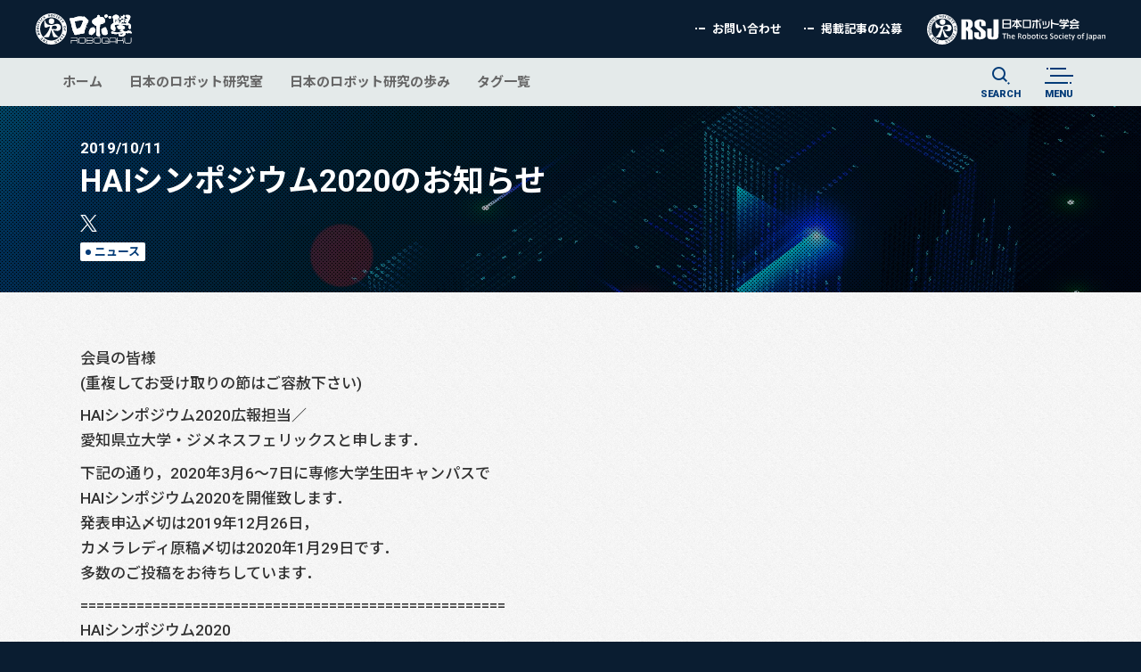

--- FILE ---
content_type: text/html; charset=UTF-8
request_url: https://robogaku.jp/news/2019/1910111159.html
body_size: 7528
content:
<!doctype html>
<html class="no-js" lang="ja">
  <head>
    <meta charset="utf-8">
    <meta http-equiv="x-dns-prefetch-control" content="on">
    <meta name="viewport" content="width=device-width, initial-scale=1, shrink-to-fit=no">
    <meta name="format-detection" content="telephone=no">
    
          <title>HAIシンポジウム2020のお知らせ｜ロボ學 - ROBOGAKU</title>
      <meta name="title" content="HAIシンポジウム2020のお知らせ｜ロボ學 - ROBOGAKU">
              <meta name="description" content="ロボ學は、日本ロボット学会の情報発信ホームページです。一般向けの情報としてロボットに関する社会全般のニュースを発信します。また技術者向けの情報として、日本のロボット研究室やロボット研究の歩みなどを発信します。
日本ロボット学会，RSJ，日本のロボット研究室，ロボット工学，ロボット学，ロボットプログラミング講座">
        
          <link rel="canonical" href="https://robogaku.jp/news/2019/1910111159.html">
        
    <link rel="icon" href="/favicon.ico">
    <link rel="apple-touch-icon" sizes="180x180" href="/apple-touch-icon.png">
    
    <!-- /// Resource Hints /// -->
    <link rel="preconnect dns-prefetch" href="//fonts.googleapis.com">
<link rel="preconnect dns-prefetch" href="//ajax.googleapis.com">
<link rel="preconnect dns-prefetch" href="//www.googletagmanager.com">
<link rel="preconnect dns-prefetch" href="//www.google-analytics.com">
<link rel="preconnect dns-prefetch" href="//use.fontawesome.com">
<link rel="preconnect dns-prefetch" href="//instant.page">
    <!-- /// End Resource Hints /// -->
    
    <!-- /// Common OGP /// -->
    <meta property="og:site_name" content="ロボ學 - ROBOGAKU">
<meta property="og:title" content="HAIシンポジウム2020のお知らせ｜ロボ學 - ROBOGAKU">
<meta property="og:description" content="ロボ學は、日本ロボット学会の情報発信ホームページです。一般向けの情報としてロボットに関する社会全般のニュースを発信します。また技術者向けの情報として、日本のロボット研究室やロボット研究の歩みなどを発信します。
日本ロボット学会，RSJ，日本のロボット研究室，ロボット工学，ロボット学，ロボットプログラミング講座">
<meta property="og:url" content="https://robogaku.jp/news/2019/1910111159.html">
<meta property="og:type" content="website">
<meta property="og:image" content="https://robogaku.jp/img-social.png">

    <!-- /// End Common OGP /// -->
    
    <!-- /// Twitter OGP /// -->
    <meta name="twitter:card" content="summary_large_image">
<meta name="twitter:title" content="HAIシンポジウム2020のお知らせ｜ロボ學 - ROBOGAKU">
<meta name="twitter:description" content="ロボ學は、日本ロボット学会の情報発信ホームページです。一般向けの情報としてロボットに関する社会全般のニュースを発信します。また技術者向けの情報として、日本のロボット研究室やロボット研究の歩みなどを発信します。
日本ロボット学会，RSJ，日本のロボット研究室，ロボット工学，ロボット学，ロボットプログラミング講座">
<meta name="twitter:url" content="https://robogaku.jp/news/2019/1910111159.html">
<meta name="twitter:image" content="https://robogaku.jp/img-social.png">

    <!-- /// End Twitter OGP /// -->
    
    <link rel="stylesheet" href="/common/css/basic.css">
<link rel="stylesheet" href="/common/css/style.css">
<link rel="stylesheet" href="/user.css">
<link rel="stylesheet" href="https://fonts.googleapis.com/css?family=Roboto:100,300,400,500,700,900&subset=cyrillic,cyrillic-ext,greek,greek-ext,latin-ext,vietnamese">
<link rel="stylesheet" href="https://fonts.googleapis.com/css?family=Noto+Sans+JP:100,300,400,500,700,900&subset=japanese">
<link rel="stylesheet" href="https://use.fontawesome.com/releases/v5.8.2/css/all.css" integrity="sha384-oS3vJWv+0UjzBfQzYUhtDYW+Pj2yciDJxpsK1OYPAYjqT085Qq/1cq5FLXAZQ7Ay" crossorigin="anonymous">
    
    <base href="https://robogaku.jp/">    
    <!-- Google Tag Manager -->
<script>(function(w,d,s,l,i){w[l]=w[l]||[];w[l].push({'gtm.start':
new Date().getTime(),event:'gtm.js'});var f=d.getElementsByTagName(s)[0],
j=d.createElement(s),dl=l!='dataLayer'?'&l='+l:'';j.async=true;j.src=
'https://www.googletagmanager.com/gtm.js?id='+i+dl;f.parentNode.insertBefore(j,f);
})(window,document,'script','dataLayer','GTM-5K49FK7');</script>
<!-- End Google Tag Manager -->
    <script src="/mail.js"></script>
  </head>
  
      <body class="tmp11 pg845 cnt-sub">
      <!-- Google Tag Manager (noscript) -->
<noscript><iframe src="https://www.googletagmanager.com/ns.html?id=GTM-5K49FK7"
height="0" width="0" style="display:none;visibility:hidden"></iframe></noscript>
<!-- End Google Tag Manager (noscript) -->

    
    <div id="fb-root"></div>
    <script async defer crossorigin="anonymous" src="https://connect.facebook.net/ja_JP/sdk.js#xfbml=1&version=v4.0"></script>
   

    <header class="mn-head">
  <div class="mn-head_inr">
          <div class="logo -rbgk-logo">
        <a class="logo_lnk" href="/">
          <svg class="utl-chg-svg-col" viewBox="0 0 326 106"><title>ロボ学 - ROBOGAKU</title><use xlink:href="/common/img/svg_sprite_logo.svg#logo-rbgk" /></svg>
        </a>
      </div>
        
		<div class="lst-otr">
						
			<ul class="sub-lnk-lst">
				<li class="sub-lnk-lst_itm">
										<a class="sub-lnk-lst_lnk" href="https://www.rsj.or.jp/info/contact/" target="_blank">お問い合わせ</a>
									</li>
								<li class="sub-lnk-lst_itm">
					<a class="sub-lnk-lst_lnk" href="news/2019/cfa.html">掲載記事の公募</a>
				</li>
							</ul>
		</div>
    
    <div class="btn -nav-btn -srch-btn js-tgl-srch"><span class="btn_wrp">SEARCH</span></div>
    <div class="btn -nav-btn -menu-btn js-opn-nav"><span class="btn_wrp">MENU</span></div>
    
    <div class="logo -rsj-logo">
      <a class="logo_lnk" href="https://www.rsj.or.jp">
        <svg class="utl-chg-svg-col" viewBox="0 0 312 53"><title>日本ロボット学会 - The Robotics Society of Japan</title><use xlink:href="/common/img/svg_sprite_logo.svg#logo-rsj" /></svg>
      </a>
    </div>
  </div>
</header>
    <nav class="mn-nav">
  <div class="mn-nav_inr">
    <div class="nav-lst-otr">
              <ul class="nav-lst">
            <li class="nav-lst_itm -lv01"><a class="nav-lst_lnk" href="https://robogaku.jp/" 1>ホーム</a></li>
          

            <li class="nav-lst_itm -lv01"><a class="nav-lst_lnk" href="https://robogaku.jp/rij/univ/" 123456>日本のロボット研究室</a></li>
          

            <li class="nav-lst_itm -lv01"><a class="nav-lst_lnk" href="https://robogaku.jp/history/all.html" >日本のロボット研究の歩み</a></li>
          

            <li class="nav-lst_itm -lv01"><a class="nav-lst_lnk" href="https://robogaku.jp/tag/" >タグ一覧</a></li>
          
</ul>
          </div>
    
    <div class="btn -nav-btn -srch-btn js-tgl-srch"><span class="btn_wrp">SEARCH</span></div>
    <div class="btn -nav-btn -menu-btn js-opn-nav"><span class="btn_wrp">MENU</span></div>
  </div>
  
  <div class="srch-otr">
    

<form class="doc-srch" action="docsearch.html">
    <div class="doc-srch_bdy">
        <input class="doc-srch_kw" type="text" name="keyword" value="キーワードを入力" onfocus="this.value=(this.value=='キーワードを入力')? '' : this.value ;">
        <button class="utl-visually-hdn" type="submit">検索</button>
    </div>
    <div class="doc-srch_flx -rdo">
        <label class="doc-srch_rdo-lbl">
            <input type="radio" name="orderby" value="rel" checked>
            関連度順
        </label>
        <label class="doc-srch_rdo-lbl">
            <input type="radio" name="orderby" value="date">
            更新日順
        </label>
    </div> 
</form>

    <div class="btn -cls-btn js-tgl-srch">CLOSE</div>
  </div>
	
	<!-- /// Overlay Navigation /// -->
	<div class="fxd-nav-otr">
		<div class="fxd-nav">
			<div class="logo -rbgk-logo">
				<a class="logo_lnk" href="/">
					<svg class="utl-chg-svg-col" viewBox="0 0 326 106"><title>ロボ学 - ROBOGAKU</title><use xlink:href="/common/img/svg_sprite_logo.svg#logo-rbgk" /></svg>
				</a>
			</div>
			
			

<form class="doc-srch" action="docsearch.html">
    <div class="doc-srch_bdy">
        <input class="doc-srch_kw" type="text" name="keyword" value="キーワードを入力" onfocus="this.value=(this.value=='キーワードを入力')? '' : this.value ;">
        <button class="utl-visually-hdn" type="submit">検索</button>
    </div>
    <div class="doc-srch_flx -rdo">
        <label class="doc-srch_rdo-lbl">
            <input type="radio" name="orderby" value="rel" checked>
            関連度順
        </label>
        <label class="doc-srch_rdo-lbl">
            <input type="radio" name="orderby" value="date">
            更新日順
        </label>
    </div> 
</form>

			
			<ul class="cnt-lst">
	<li class="cnt-lst_itm -lv01"><a class="cnt-lst_lnk" href="https://robogaku.jp/rij/univ/" 123456>日本のロボット研究室</a><ul class="cnt-lst -ch-lst">
	<li class="cnt-lst_itm -lv02"><a class="cnt-lst_lnk" href="https://robogaku.jp/rij/univ/" >大学</a></li>


	<li class="cnt-lst_itm -lv02"><a class="cnt-lst_lnk" href="https://robogaku.jp/rij/tech/" >高等専門学校</a></li>


	<li class="cnt-lst_itm -lv02"><a class="cnt-lst_lnk" href="https://robogaku.jp/rij/pub/" >公的研究機関</a></li>


	<li class="cnt-lst_itm -lv02"><a class="cnt-lst_lnk" href="https://robogaku.jp/rij/other/" >その他の機関</a></li>


	<li class="cnt-lst_itm -lv02"><a class="cnt-lst_lnk" href="https://robogaku.jp/rij/info.html" >掲載依頼方法</a></li>

</ul></li>


	<li class="cnt-lst_itm -lv01"><a class="cnt-lst_lnk" href="https://robogaku.jp/history/all.html" >日本のロボット研究の歩み</a><ul class="cnt-lst -ch-lst">
	<li class="cnt-lst_itm -lv02"><a class="cnt-lst_lnk" href="https://robogaku.jp/history/all.html" >全ての記事</a></li>


	<li class="cnt-lst_itm -lv02"><a class="cnt-lst_lnk" href="https://robogaku.jp/history/integration/" >インテグレーション・知能ほか</a></li>


	<li class="cnt-lst_itm -lv02"><a class="cnt-lst_lnk" href="https://robogaku.jp/history/manipulation/" >マニピュレーション</a></li>


	<li class="cnt-lst_itm -lv02"><a class="cnt-lst_lnk" href="https://robogaku.jp/history/sensing/" >センシング</a></li>


	<li class="cnt-lst_itm -lv02"><a class="cnt-lst_lnk" href="https://robogaku.jp/history/locomotion/" >ロコモーション</a></li>


	<li class="cnt-lst_itm -lv02"><a class="cnt-lst_lnk" href="https://robogaku.jp/history/business/" >企業の研究開発</a></li>

</ul></li>


	<li class="cnt-lst_itm -lv01"><a class="cnt-lst_lnk" href="https://robogaku.jp/tag/" >タグ一覧</a></li>

</ul>


			<ul class="sub-lnk-lst">
				<li class="sub-lnk-lst_itm">
										<a class="sub-lnk-lst_lnk" href="https://www.rsj.or.jp/info/contact/" target="_blank">お問い合わせ</a>
									</li>
								<li class="sub-lnk-lst_itm">
					<a class="sub-lnk-lst_lnk" href="news/2019/cfa.html">掲載記事の公募</a>
				</li>
								<li class="sub-lnk-lst_itm">
										<a class="sub-lnk-lst_lnk" href="https://www.rsj.or.jp/info/access.html" target="_blank">学会アクセス</a>
									</li>
				<li class="sub-lnk-lst_itm">
										<a class="sub-lnk-lst_lnk" href="https://www.rsj.or.jp/info/compliance/privacy.html" target="_blank">プライバシーポリシー</a>
									</li>
			</ul>
		</div>
		<div class="fxd-bnt-otr">
			<div class="btn -cls-btn js-cls-nav">CLOSE</div>
		</div>
		<div class="overlay"></div>
	</div>
	<!-- /// End Overlay Navigation /// -->
</nav>
    
    <!-- /// Add Content Here /// -->
    <main class="mn-cnt">
              <article class="mn-art">
          <header class="hr-head">


	<div class="hr-head_inr">
		<h1 class="hr-head_ttl"><time class="hr-head_ttl-dt" datetime="2019-10-11">2019/10/11</time><span class="hr-head_ttl-prm">HAIシンポジウム2020のお知らせ</span></h1>
		<ul class="sns-lst">
	<li class="sns-lst_itm">
		<div class="btn -sns-btn -tw-btn">
			<a class="btn_lnk" href="https://twitter.com/share?text=HAI%E3%82%B7%E3%83%B3%E3%83%9D%E3%82%B8%E3%82%A6%E3%83%A02020%E3%81%AE%E3%81%8A%E7%9F%A5%E3%82%89%E3%81%9B%EF%BD%9C%E3%83%AD%E3%83%9C%E5%AD%B8+-+ROBOGAKU&hashtags=%E3%83%AD%E3%83%9C%E5%AD%B8%2C%E3%83%AD%E3%83%9C%E5%AD%A6%2C%E6%97%A5%E6%9C%AC%E3%83%AD%E3%83%9C%E3%83%83%E3%83%88%E5%AD%A6%E4%BC%9A%2Crobogaku%2CRSJ%2CtheRoboticsSocietyOfJapan&url=https://robogaku.jp/news/2019/1910111159.html" onclick="window.open(this.href, 'tweetwindow', 'width=500, height=450, personalbar=0, toolbar=0, scrollbars=1, sizable=1'); return false;"><svg class="btn_icn utl-chg-svg-col" viewBox="0 0 250 250"><title>Twitter</title><use xlink:href="/common/img/svg_sprite_icns.svg#icn-tw" /></svg></a>
		</div>
	</li>
	<li class="sns-lst_itm">
		<div class="fb-share-button" data-href="https://robogaku.jp/news/2019/1910111159.html" data-layout="button_count" data-size="small"><a target="_blank" href="https://www.facebook.com/sharer/sharer.php?u=https%3A%2F%2Frobogaku.jp%2Fnews%2F2019%2F1910111159.html&amp;src=sdkpreparse" class="fb-xfbml-parse-ignore">シェア</a></div>
	</li>
</ul>
		<hr class="splt"><ul class="tag-lst"><li class="tag-lst_itm"><span class="tag"><a class="tag_lnk" href='https://robogaku.jp/tag_result.html?ref=757'>ニュース</a></span></li></ul>
	</div>

</header>

<div class="mn-art_inr">
<div class="edit_content">
<p>会員の皆様<br />(重複してお受け取りの節はご容赦下さい)</p>
<p>HAIシンポジウム2020広報担当／<br />愛知県立大学・ジメネスフェリックスと申します．</p>
<p>下記の通り，2020年3月6～7日に専修大学生田キャンパスで<br />HAIシンポジウム2020を開催致します．<br />発表申込〆切は2019年12月26日，<br />カメラレディ原稿〆切は2020年1月29日です．<br />多数のご投稿をお待ちしています．</p>
<p>=====================================================<br />HAIシンポジウム2020<br />(Human-Agent Interaction Symposium 2020)<br /><a href="http://hai-conference.net/symp2020/">http://hai-conference.net/symp2020/</a>（近日中に公開予定）</p>
<p>〇運営委員長から一言　　小松孝徳（明治大学）<br />人間と「〇〇」とのインタラクションについての「あやしい研究」を大歓迎します．<br />締め切りは年末，会議は来年三月ですので，投稿は計画的に！</p>
<p>○開催日<br />2020年3月6日(金)～7日(土)</p>
<p>○開催場所<br />専修大学 生田キャンパス<br /><a href="https://www.senshu-u.ac.jp/access.html">https://www.senshu-u.ac.jp/access.html</a></p>
<p>○対象分野<br />HAIに関する理論的・実証的研究，各種応用システム開発事例などを広く募集します．<br />たとえば，以下のようなテーマが該当しますが，これに限定されるものではありません．<br />- 人とインタラクションを行うエージェント／ロボットの設計・実現方法<br />- エージェント／ロボットを介した人同士のコミュニケーション<br />- エージェントによるヒューマンインタフェース<br />- 認知科学，社会心理学，進化心理学，発達心理学におけるHAI<br />- エージェント／ロボットの倫理<br />- 人とエージェント／ロボットの相互適応<br />- 適応・学習を可能にするインタラクションの設計<br />- エージェント／ロボットのアピアランス，表情，ジェスチャーの設計<br />- 意図，エージェンシーの認知，アニマシー知覚<br />- 人とエージェントの関係性<br />- エージェント／ロボットの身体性<br />- インタラクションを可能にする知能の解明と実現<br />- インタラクションを通して生まれる知能の解明と実現<br />- 認知発達ロボティクス<br />- 記号創発ロボティクス<br />- HAIの要素技術&hellip;ユーザ状態の推定／学習，エージェントの適応／学習，エージェントの音声合成／認識<br />- 人工知能技術，深層学習などを用いたエージェント／ロボットにおける知能の理解・設計およびインタラクションのデザイン<br />- CMC(Computer Mediated Communication)環境における身体的なインタラクション<br />- HAIの応用事例など</p>
<p>〇暫定スケジュール<br />2019年12月26日(木)18:00：口頭発表の発表申込締切<br />2020年 1月10日(金) ：口頭発表の採録通知<br />2020年 1月15日(水)18:00：ポスター発表の発表申込締切<br />2020年 1月22日(水) ：ポスター発表の採録通知<br />2020年 1月29日(水)24:00：口頭発表のカメラレディ原稿締切<br />2020年 2月14日(金)24:00：ポスター発表のカメラレディ原稿締切<br />2020年 2月14日(金)24:00：討論セッションの選抜結果通知<br />2020年 3月 6日(金)，7日(土)：HAIシンポジウム2020</p>
<p>〇投稿カテゴリ<br />口頭発表：最小4ページ，標準6ページ，上限なし<br />ポスター発表：最小1ページ，標準4ページ，上限なし</p>
<p>〇問い合わせ先<br /><a href="mailto:haisymp2020contact@hai-conference.net">haisymp2020contact@hai-conference.net</a></p>
<p>=====================================================</p>
<p>配信元・問合先――――――――――――――――――――――――――――<br />ジメネスフェリックス<br />愛知県立大学情報科学部<br />jimenez@ist.aichi-pu.ac.jp</p>

<p class="prev_next">

<span class='bt_prev'></span> 
<span class='bt_index'></span> 
<span class='bt_next'></span>
</p>

</div>
</div>

<div class="news -his">
  <h2 class="news_ttl">関連記事</h2>
  <div class="news_inr">
      <article class="news-art">
  <a class="news-art_lnk" href="https://robogaku.jp/news/2023/202302211259.html">
    <figure class="news-art_thmb">
           <span class="logo -rbgk-logo"><svg class="utl-chg-svg-col" viewBox="0 0 326 106"><title>ロボ学 - ROBOGAKU</title><use xlink:href="/common/img/svg_sprite_logo.svg#logo-rbgk" /></svg></span>
    </figure>
    <h2 class="news-art_ttl">
      <time class="news-art_dt" datetime="2023-02-21">2023. 02. 21</time>ソフトロボットとそれにもとづく硬さと柔らかさを活かした汎用性を高めるロボットハンドの設計［日刊工業オンライン講座］
    </h2>
  </a><!-- qm-new 1856 11 '新規投稿' --><!-- qm-edit 1907 '編集' -->
   
    <!-- 日本語での出力 -->
    <hr class="splt"><ul class="tag-lst"><li class="tag-lst_itm"><span class="tag"><a class="tag_lnk" href='https://robogaku.jp/tag_result.html?ref=757'>ニュース</a></span></li></ul>
  </article><article class="news-art">
  <a class="news-art_lnk" href="https://robogaku.jp/news/2021/202109061646.html">
    <figure class="news-art_thmb">
           <span class="logo -rbgk-logo"><svg class="utl-chg-svg-col" viewBox="0 0 326 106"><title>ロボ学 - ROBOGAKU</title><use xlink:href="/common/img/svg_sprite_logo.svg#logo-rbgk" /></svg></span>
    </figure>
    <h2 class="news-art_ttl">
      <time class="news-art_dt" datetime="2021-09-06">2021. 09. 06</time>2022年度笹川科学研究助成募集のお知らせ
    </h2>
  </a><!-- qm-new 1259 11 '新規投稿' --><!-- qm-edit 1497 '編集' -->
   
    <!-- 日本語での出力 -->
    <hr class="splt"><ul class="tag-lst"><li class="tag-lst_itm"><span class="tag"><a class="tag_lnk" href='https://robogaku.jp/tag_result.html?ref=757'>ニュース</a></span></li></ul>
  </article><article class="news-art">
  <a class="news-art_lnk" href="https://robogaku.jp/news/2021/202103051518.html">
    <figure class="news-art_thmb">
           <span class="logo -rbgk-logo"><svg class="utl-chg-svg-col" viewBox="0 0 326 106"><title>ロボ学 - ROBOGAKU</title><use xlink:href="/common/img/svg_sprite_logo.svg#logo-rbgk" /></svg></span>
    </figure>
    <h2 class="news-art_ttl">
      <time class="news-art_dt" datetime="2021-03-05">2021. 03. 05</time>2021 Robotics: Science and Systems Conference (RSS 2021) requests proposals workshops and tutorials
    </h2>
  </a><!-- qm-new 1259 11 '新規投稿' --><!-- qm-edit 1354 '編集' -->
   
    <!-- 日本語での出力 -->
    <hr class="splt"><ul class="tag-lst"><li class="tag-lst_itm"><span class="tag"><a class="tag_lnk" href='https://robogaku.jp/tag_result.html?ref=757'>ニュース</a></span></li></ul>
  </article>
    </div>
</div>
        </article>
          </main>
    <!-- /// End Add Content Here /// -->
  
    <footer class="mn-foot">
  <aside class="srch-asd">
    <div class="srch-asd_inr">
      <h4 class="srch-asd_ttl">タグで検索</h4>
      <ul class="tag-lst">
  <li class="tag-lst_itm"><span class="tag"><a class="tag_lnk" href="tag_result.html?ref=102">センシング</a></span></li><li class="tag-lst_itm"><span class="tag"><a class="tag_lnk" href="tag_result.html?ref=103">マニピュレーション</a></span></li><li class="tag-lst_itm"><span class="tag"><a class="tag_lnk" href="tag_result.html?ref=104">モビリティ</a></span></li><li class="tag-lst_itm"><span class="tag"><a class="tag_lnk" href="tag_result.html?ref=745">システムインティグレーション</a></span></li><li class="tag-lst_itm"><span class="tag"><a class="tag_lnk" href="tag_result.html?ref=746">アプリケーション</a></span></li><li class="tag-lst_itm"><span class="tag"><a class="tag_lnk" href="tag_result.html?ref=747">コンポーネントデバイス</a></span></li><li class="tag-lst_itm"><span class="tag"><a class="tag_lnk" href="tag_result.html?ref=748">ヒューマンロボットインタラクション</a></span></li><li class="tag-lst_itm"><span class="tag"><a class="tag_lnk" href="tag_result.html?ref=749">制御</a></span></li><li class="tag-lst_itm"><span class="tag"><a class="tag_lnk" href="tag_result.html?ref=750">知能</a></span></li><li class="tag-lst_itm"><span class="tag"><a class="tag_lnk" href="tag_result.html?ref=751">メカニズム</a></span></li><li class="tag-lst_itm"><span class="tag"><a class="tag_lnk" href="tag_result.html?ref=752">ソフトウェア</a></span></li><li class="tag-lst_itm"><span class="tag"><a class="tag_lnk" href="tag_result.html?ref=753">社会／教育</a></span></li><li class="tag-lst_itm"><span class="tag"><a class="tag_lnk" href="tag_result.html?ref=754">実証実験</a></span></li><li class="tag-lst_itm"><span class="tag"><a class="tag_lnk" href="tag_result.html?ref=755">論文／解説</a></span></li><li class="tag-lst_itm"><span class="tag"><a class="tag_lnk" href="tag_result.html?ref=756">浅田元会長ブログ</a></span></li><li class="tag-lst_itm"><span class="tag"><a class="tag_lnk" href="tag_result.html?ref=757">ニュース</a></span></li><li class="tag-lst_itm"><span class="tag"><a class="tag_lnk" href="tag_result.html?ref=793">ロコモーション</a></span></li><li class="tag-lst_itm"><span class="tag"><a class="tag_lnk" href="tag_result.html?ref=794">企業の研究開発</a></span></li><li class="tag-lst_itm"><span class="tag"><a class="tag_lnk" href="tag_result.html?ref=807">イベント報告</a></span></li><li class="tag-lst_itm"><span class="tag"><a class="tag_lnk" href="tag_result.html?ref=888">RoboCup</a></span></li><li class="tag-lst_itm"><span class="tag"><a class="tag_lnk" href="tag_result.html?ref=889">IROS</a></span></li><li class="tag-lst_itm"><span class="tag"><a class="tag_lnk" href="tag_result.html?ref=890">RO-MAN</a></span></li><li class="tag-lst_itm"><span class="tag"><a class="tag_lnk" href="tag_result.html?ref=909">robot digest</a></span></li><li class="tag-lst_itm"><span class="tag"><a class="tag_lnk" href="tag_result.html?ref=925">WRS</a></span></li><li class="tag-lst_itm"><span class="tag"><a class="tag_lnk" href="tag_result.html?ref=997">研究専門委員会</a></span></li><li class="tag-lst_itm"><span class="tag"><a class="tag_lnk" href="tag_result.html?ref=1003">キャリア情報</a></span></li><li class="tag-lst_itm"><span class="tag"><a class="tag_lnk" href="tag_result.html?ref=1007">書評・書籍紹介</a></span></li><li class="tag-lst_itm"><span class="tag"><a class="tag_lnk" href="tag_result.html?ref=1033">COVID-19</a></span></li><li class="tag-lst_itm"><span class="tag"><a class="tag_lnk" href="tag_result.html?ref=1043">親子ロボットプログラミング</a></span></li><li class="tag-lst_itm"><span class="tag"><a class="tag_lnk" href="tag_result.html?ref=1050">研究成果紹介</a></span></li><li class="tag-lst_itm"><span class="tag"><a class="tag_lnk" href="tag_result.html?ref=1122">ロボット工学セミナー</a></span></li><li class="tag-lst_itm"><span class="tag"><a class="tag_lnk" href="tag_result.html?ref=1338">学生編集委員会</a></span></li><li class="tag-lst_itm"><span class="tag"><a class="tag_lnk" href="tag_result.html?ref=1416">SIer</a></span></li><li class="tag-lst_itm"><span class="tag"><a class="tag_lnk" href="tag_result.html?ref=1807">座談会</a></span></li><li class="tag-lst_itm"><span class="tag"><a class="tag_lnk" href="tag_result.html?ref=1849">ダイバーシティ</a></span></li><li class="tag-lst_itm"><span class="tag"><a class="tag_lnk" href="tag_result.html?ref=1908">学術講演会</a></span></li><li class="tag-lst_itm"><span class="tag"><a class="tag_lnk" href="tag_result.html?ref=1921">RSJ表彰</a></span></li><li class="tag-lst_itm"><span class="tag"><a class="tag_lnk" href="tag_result.html?ref=2062">日本ロボット学会誌</a></span></li><li class="tag-lst_itm"><span class="tag"><a class="tag_lnk" href="tag_result.html?ref=2066">学会特命委員会</a></span></li><li class="tag-lst_itm"><span class="tag"><a class="tag_lnk" href="tag_result.html?ref=2173">インタビュー</a></span></li><li class="tag-lst_itm"><span class="tag"><a class="tag_lnk" href="tag_result.html?ref=2288">ロボット教育セミナー</a></span></li><li class="tag-lst_itm"><span class="tag"><a class="tag_lnk" href="tag_result.html?ref=2310">森政弘先生追悼</a></span></li>
</ul>
      
      <div class="wrd-srch">
        <h4 class="srch-asd_ttl">サイト内検索</h4>
        

<form class="doc-srch" action="docsearch.html">
    <div class="doc-srch_bdy">
        <input class="doc-srch_kw" type="text" name="keyword" value="キーワードを入力" onfocus="this.value=(this.value=='キーワードを入力')? '' : this.value ;">
        <button class="utl-visually-hdn" type="submit">検索</button>
    </div>
    <div class="doc-srch_flx -rdo">
        <label class="doc-srch_rdo-lbl">
            <input type="radio" name="orderby" value="rel" checked>
            関連度順
        </label>
        <label class="doc-srch_rdo-lbl">
            <input type="radio" name="orderby" value="date">
            更新日順
        </label>
    </div> 
</form>

      </div>
    </div>
  </aside>
  
  <div class="ptt"><a class="ptt_lnk utl-ovr js-smsc" href="#"><span class="ptt_lnk-txt">PAGE TOP</span></a></div>
  
	<div class="mn-foot_inr -cr">
		<ul class="sub-lnk-lst">
			<li class="sub-lnk-lst_itm">
								<a class="sub-lnk-lst_lnk" href="https://www.rsj.or.jp/info/access.html" target="_blank">学会アクセス</a>
							</li>
			<li class="sub-lnk-lst_itm">
								<a class="sub-lnk-lst_lnk" href="https://www.rsj.or.jp/info/compliance/privacy.html" target="_blank">プライバシーポリシー</a>
							</li>
		</ul>
		
		<p class="cr-txt"><a class="cr-txt_lnk" href="/">Copyrights <i class="far fa-copyright" aria-hidden="true"></i> 2026 ROBOGAKU. <span class="utl-br">All Rights Reserved.</span></a></p>
	</div>
</footer>
    
    <script src="/common/js/mix.js" async></script>
<script src="/common/js/vendor/modernizr-3.7.1.min.js" async></script>
<script src="https://instant.page/2.0.0" type="module" integrity="sha384-D7B5eODAUd397+f4zNFAVlnDNDtO1ppV8rPnfygILQXhqu3cUndgHvlcJR2Bhig8"></script>
<script src="https://ajax.googleapis.com/ajax/libs/jquery/3.4.1/jquery.min.js" defer></script>
<script>window.jQuery || document.write('<script src="/common/js/vendor/jquery-3.4.1.min.js" defer><\/script>')</script>
<script src="/common/js/plugins.js" defer></script>
<script src="/common/js/main.js" defer></script>
<script src="/common/js/jquery.fancybox.min.js" defer></script>
  </body>
</html>

--- FILE ---
content_type: text/javascript; charset=UTF-8
request_url: https://robogaku.jp/mail.js
body_size: 401
content:
function mail1(){
m1="robotics";
m2="m.aist.go.jp";
document.write('<a href="mailto:'+m1+'@'+m2+'">'+m1+'@'+m2+'</a>');
}

function mail2(){
m1="robotics-ctl";
m2="m.aist.go.jp";
document.write('<a href="mailto:'+m1+'@'+m2+'">'+m1+'@'+m2+'</a>');
}

function mail2x(){
m1="robotics-ctl";
m2="m.aist.go.jp";
document.write(m1+'@'+m2);
}

function mail3(){
m1="owner-robotics";
m2="m.aist.go.jp";
document.write('<a href="mailto:'+m1+'@'+m2+'">'+m1+'@'+m2+'</a>');
}

function mail3x(){
m1="owner-robotics";
m2="m.aist.go.jp";
document.write(m1+'@'+m2);
}

function mail4(){
m1="rsj-forum-ctl";
m2="m.aist.go.jp";
document.write('<a href="mailto:'+m1+'@'+m2+'">'+m1+'@'+m2+'</a>');
}

function mail5(){
m1="seminar";
m2="rsj.or.jp";
document.write('<a href="mailto:'+m1+'@'+m2+'">'+m1+'@'+m2+'</a>');
}

function mail6(){
m1="service";
m2="rsj.or.jp";
document.write('<a href="mailto:'+m1+'@'+m2+'">'+m1+'@'+m2+'</a>');
}

function mail7(){
m1="jrsj";
m2="rsj.or.jp";
document.write('<a href="mailto:'+m1+'@'+m2+'">'+m1+'@'+m2+'</a>');
}

function mail7x(){
m1="jrsj";
m2="rsj.or.jp";
document.write(m1+'@'+m2);
}

function mail8(){
m1="ar";
m2="rsj.or.jp";
document.write('<a href="mailto:'+m1+'@'+m2+'?subject=[from RSJ website]">'+m1+'@'+m2+'</a>');
}

function mail9(){
m1="secretary";
m2="rsj.or.jp";
document.write('<a href="mailto:'+m1+'@'+m2+'">'+m1+'@'+m2+'</a>');
}

function mail10(){
m1="rsj-info-hp";
m2="rsj.or.jp";
document.write('<a href="mailto:'+m1+'@'+m2+'">'+m1+'@'+m2+'</a>');
}

function mail11(){
m1="order";
m2="rsj.or.jp";
document.write('<a href="mailto:'+m1+'@'+m2+'">'+m1+'@'+m2+'</a>');
}

function mail13(){
m1="award-entry";
m2="rsj.or.jp";
document.write('<a href="mailto:'+m1+'@'+m2+'">'+m1+'@'+m2+'</a>');
}

function mail101(){
m1="robotics";
m2="m.aist.go.jp";
document.write('<a href="mailto:'+m1+'@'+m2+'">'+m1+'@'+m2+'</a>');
}

function mail102(){
m1="robotics-ml";
m2="aist.go.jp";
document.write('<a href="mailto:'+m1+'@'+m2+'">'+m1+'@'+m2+'</a>');
}

function mail103(){
m1="robotics-ctl";
m2="m.aist.go.jp";
document.write('<a href="mailto:'+m1+'@'+m2+'">'+m1+'@'+m2+'</a>');
}

function mail104(){
m1="robotics-ml+owner";
m2="aist.go.jp";
document.write('<a href="mailto:'+m1+'@'+m2+'">'+m1+'@'+m2+'</a>');
}

function mail105(){
m1="robotics-ml+subscribe";
m2="aist.go.jp";
document.write('<a href="mailto:'+m1+'@'+m2+'">'+m1+'@'+m2+'</a>');
}

function mail106(){
m1="robotics-ml+unsubscribe";
m2="aist.go.jp";
document.write('<a href="mailto:'+m1+'@'+m2+'">'+m1+'@'+m2+'</a>');
}

function mail201(){
m1="copyright";
m2="rsj.or.jp";
document.write('<a href="mailto:'+m1+'@'+m2+'">'+m1+'@'+m2+'</a>');
}

function mail202(){
m1="wendy.wong";
m2="tandf.com.sg";
document.write('<a href="mailto:'+m1+'@'+m2+'">'+m1+'@'+m2+'</a>');
}

function mail211(){
m1="decommi_comp";
m2="rsj-web.org";
document.write('<a href="mailto:'+m1+'@'+m2+'">'+m1+'@'+m2+'</a>');
}

function mail212(){
m1="soumu";
m2="rsj.or.jp";
document.write('<a href="mailto:'+m1+'@'+m2+'">'+m1+'@'+m2+'</a>');
}

function mail213(){
m1="contact";
m2="robogaku.jp";
document.write('<a href="mailto:'+m1+'@'+m2+'">'+m1+'@'+m2+'</a>');
}

/**/
function mail_fun(){
m1="recruit201201";
m2="fun.ac.jp";
document.write('<a href="mailto:'+m1+'@'+m2+'">'+m1+'@'+m2+'</a>');
}

--- FILE ---
content_type: image/svg+xml
request_url: https://robogaku.jp/common/img/img_bg_dot.svg
body_size: 215
content:
<svg xmlns="http://www.w3.org/2000/svg" viewBox="0 0 200 200">
  <defs>
    <style>
      .a {
        fill: none;
      }
    </style>
  </defs>
  <title>img_bg_dot</title>
  <g>
    <rect class="a" width="200" height="200"/>
    <rect width="50" height="50"/>
    <rect x="100" y="100" width="50" height="50"/>
  </g>
</svg>


--- FILE ---
content_type: image/svg+xml
request_url: https://robogaku.jp/common/img/svg_sprite_icns.svg
body_size: 832
content:
<svg xmlns="http://www.w3.org/2000/svg">
	<!-- /// Icon Twitter /// -->
	<symbol id="icn-tw" xmlns="http://www.w3.org/2000/svg" viewBox="0 0 250 250">
		<rect fill="none" width="250" height="250"/>
		<path d="m148.27,105.86L239.34,0h-21.58l-79.07,91.91L75.53,0H2.69l95.5,138.99L2.69,250h21.58l83.5-97.07,66.7,97.07h72.84l-99.04-144.14h0Zm-29.56,34.36l-9.68-13.84L32.04,16.25h33.15l62.13,88.88,9.68,13.84,80.77,115.53h-33.15l-65.91-94.27h0Z"/>
	</symbol>
	<!-- /// End Icon Twitter /// -->
	
	<!-- /// Icon Facebook /// -->
	<symbol id="icn-fb" xmlns="http://www.w3.org/2000/svg" viewBox="0 0 250 250">
		<circle fill="none" cx="125" cy="125" r="125"/>
		<path d="M250,125A125,125,0,1,0,105.47,248.48V161.13H73.73V125h31.74V97.46c0-31.33,18.66-48.63,47.21-48.63a192.24,192.24,0,0,1,28,2.44V82H164.9c-15.53,0-20.37,9.64-20.37,19.52V125H179.2l-5.54,36.13H144.53v87.35A125,125,0,0,0,250,125Z"/>
	</symbol>
	<!-- /// End Icon Facebook /// -->
</svg>